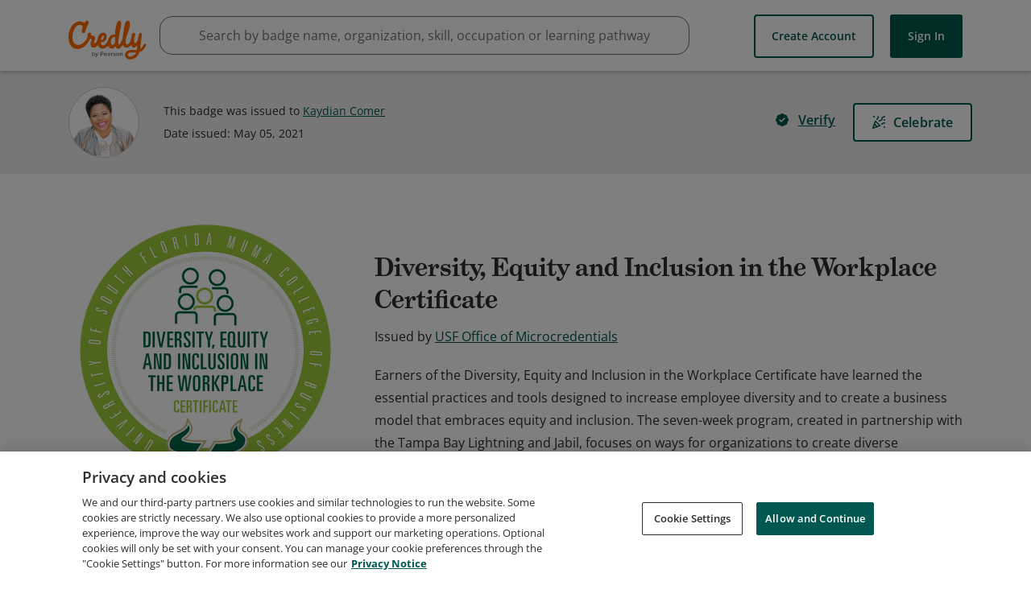

--- FILE ---
content_type: application/javascript
request_url: https://data.pendo.io/data/guide.js/65460ef3-56d0-45a3-7b3b-fe1ec0463054?id=21&jzb=eJx9j0tPxCAUhf8L67bQh9PHShNHows18ZW4IfRCKsoAoTAdY-a_D8RYd-5uvnvuOed-o72cpTfuhqMB0Yft3eU9faLXcLj9fPu4CttXlCEGYIL2SaKDUhkKTkX1u_d2HjBelqUAJ7j6KsDs8Mj4JGY8buq2bKHLz3hN8maEKu8BSN6Trmt7KBvSEGzDqCTQ5Jcho_jLX5mfpJ3wjDPP0LA2TaP8p61iegpsElEhNH1-PLdmlgd0XP_4NUgJkVrmhPYX6y6imJjOqxqTElek2kTbvXCzNDrhoiZ9UVLrDM-lQcfjCVCTabg&v=2.309.1_prod-io&ct=1769160254675
body_size: 73
content:
pendo.guidesPayload({"guides":[],"normalizedUrl":"http://www.credly.com/badges/b63717c8-5d30-4bc2-9cc0-908879c14040/public_url","lastGuideStepSeen":{"isMultiStep":false,"state":""},"guideWidget":{"enabled":false,"hidePoweredBy":false},"guideCssUrl":"","throttling":{"count":1,"enabled":true,"interval":1,"unit":"Day"},"autoOrdering":[],"globalJsUrl":"","segmentFlags":[],"designerEnabled":false,"features":null,"id":"21","preventCodeInjection":false});